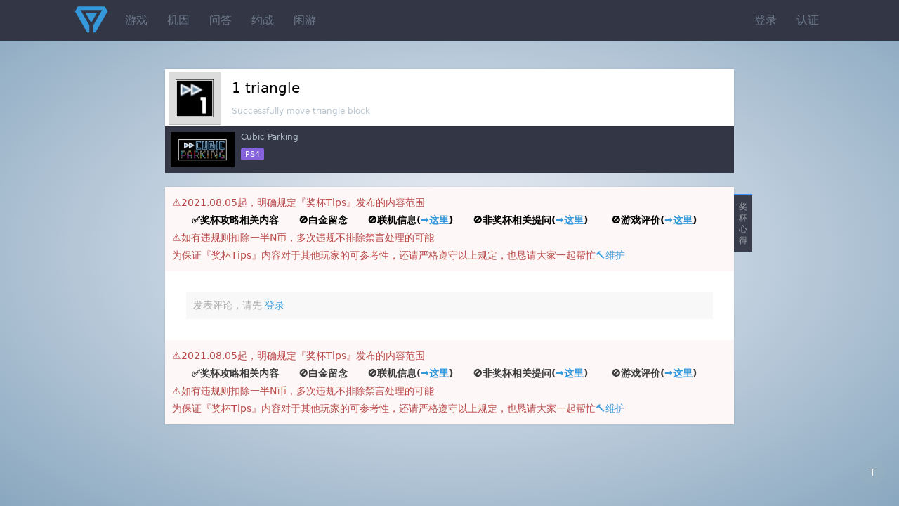

--- FILE ---
content_type: text/html;charset=utf-8
request_url: https://psnine.com/trophy/33745025
body_size: 2524
content:
<!DOCTYPE html>
<html>
<head>
<meta http-equiv="Content-Type" content="text/html; charset=UTF-8" />
<meta name="viewport" content="width=device-width, initial-scale=1.0, maximum-scale=1.0, user-scalable=0" />
<title>《1 triangle》奖杯 - 《Cubic Parking》</title>
<script src="https://psnine.com/View/afile/jquery-1.12.4.min.js"></script>
<script src="https://psnine.com/View/afile/jquery.md5.js"></script>
<script>var u = 'https://psnine.com';</script>
<link rel="stylesheet" href="https://psnine.com/View/afile/p9base100801.css" />
<link rel="stylesheet" href="https://psnine.com/View/afile/p9icon111001.css" />
<link rel="stylesheet" href="https://psnine.com/View/afile/layer111201.css" />
<script src="https://psnine.com/View/afile/p9base081704.js"></script>
<script src="https://psnine.com/View/afile/layer111201.js"></script>
<link rel="apple-touch-icon" href="https://psnine.com/View/aimage/p9.png">
</head>
<body class="bg">
<div id="outerdiv" style="position:fixed;top:0;left:0;background:rgba(0,0,0,0.7);z-index:2;width:100%;height:100%;display:none;">
    <div id="innerdiv" style="position:absolute;">
        <img id="bigimg" referrerpolicy="no-referrer" style="border:5px solid #fff;" src="" />
    </div>
</div>

<div class="header">
<div class="inner">
<a href="https://psnine.com" class="logo"></a>
<ul class="r">
<li><a href="https://psnine.com/sign/in">登录</a></li>
<li><a href="https://psnine.com/sign/auth">认证</a></li>
</ul>

<ul id="pcmenu" class="ml64">
<li><a href="https://psnine.com/psngame">游戏</a></li>
<li><a href="https://psnine.com/gene">机因</a></li>
<li><a href="https://psnine.com/qa">问答</a></li>
<li><a href="https://psnine.com/battle">约战</a></li>
<li><a href="https://psnine.com/trade">闲游</a></li>
<!--<li class="interflow interflowPc">-->
<!--<a href="javascript:void(0)">交流群</a>-->
<!--<div class="code">-->
<!--<a style="padding:0" href="http://psnine.com/gene/46151">-->
<!--<div class="qq mr10">P9用户交流QQ群</div>-->
<!--<div class="wx">微信群请先加好友</div>-->
<!--</a>-->
<!--</div>-->
<!--</li>-->
</ul>
</div>
</div>

<div class="min-inner mt40">
<div class="box pd5">
<div class="l pd10 t3">
<!--    <img src="--><!--" width="54" height="54" class="imgbgnb" />-->
    <a href="https://image.api.playstation.com/trophy/np/NPWR33745_00_00EB42BFEA3212AECF838D5AD2448D24DA133A6BA7/92A4E991207E2E9CEF536B63D4C36B1A624F2541.PNG"><img src="https://image.api.playstation.com/trophy/np/NPWR33745_00_00EB42BFEA3212AECF838D5AD2448D24DA133A6BA7/92A4E991207E2E9CEF536B63D4C36B1A624F2541.PNG" width="54" height="54" class="imgbgnb" /></a>
</div>
<div class="ml80 pd10">
<h1>1 triangle</h1>
<em>Successfully move triangle block</em>

</div>

</div>

<ul class="darklist" style="display: block;">
<li style="overflow: hidden">
	<a href="https://psnine.com/psngame/33745#25" class="l">
<!--        <img src="--><!--" width="91" height="50" class="imgbgnb" />-->
                        <img src="https://image.api.playstation.com/trophy/np/NPWR33745_00_00EB42BFEA3212AECF838D5AD2448D24DA133A6BA7/F119B51F13E2F41ED5D42C16FBD529DDC9F7CF6A.PNG" width="91" height="50" class="imgbgnb" />
            </a>
	<div class="ml100">
	<p>
	<a href="https://psnine.com/psngame/33745#25">Cubic Parking</a>
		</p>
	<p><span class="pf_ps4">PS4</span></p>
	</div>
</li>
</ul>


<div class="box mt20">
<div class="sidetitle">奖杯心得</div>
<div style="padding:10px;line-height:25px;color:#b94a48; background-color:#FDF7F7;">⚠️2021.08.05起，明确规定『奖杯Tips』发布的内容范围
    <br/><b><font color="black">&emsp;&emsp;✅奖杯攻略相关内容&emsp;&emsp;🚫白金留念&emsp;&emsp;🚫联机信息(<a href="https://psnine.com/battle">→这里</a>)&emsp;&emsp;🚫非奖杯相关提问(<a href="https://psnine.com/qa">→这里</a>)&emsp;&emsp;
            🚫游戏评价(<a href="https://psnine.com/psngame/33745/comment">→这里</a>)</font></b>
    <br/>⚠️如有违规则扣除一半N币，多次违规不排除禁言处理的可能
    <br/>为保证『奖杯Tips』内容对于其他玩家的可参考性，还请严格遵守以上规定，也恳请大家一起帮忙<a href="https://psnine.com/topic/35947">🔨维护</a>
</div>

    <ul class="list">
            </ul>
    <div class="pd10">
        <div class="none">发表评论，请先 <a href="https://psnine.com/sign/in">登录</a></div>
    </div>
<div style="padding:10px;line-height:25px;color:#b94a48; background-color:#FDF7F7;">⚠️2021.08.05起，明确规定『奖杯Tips』发布的内容范围
    <br/><b><font color="#3C3C3C">&emsp;&emsp;✅奖杯攻略相关内容&emsp;&emsp;🚫白金留念&emsp;&emsp;🚫联机信息(<a href="https://psnine.com/battle">→这里</a>)&emsp;&emsp;🚫非奖杯相关提问(<a href="https://psnine.com/qa">→这里</a>)&emsp;&emsp;
            🚫游戏评价(<a href="https://psnine.com/psngame/33745/comment">→这里</a>)</font></b>
    <br/>⚠️如有违规则扣除一半N币，多次违规不排除禁言处理的可能
    <br/>为保证『奖杯Tips』内容对于其他玩家的可参考性，还请严格遵守以上规定，也恳请大家一起帮忙<a href="https://psnine.com/topic/35947">🔨维护</a>
</div>
<!--<div class="pd10 alert-error">2019.3.22起，奖杯tips禁止灌水，尤其白金留念，违者必重罚，联机刷线上杯发 <a href="--><!--/battle">约战区</a>，违规必删</div>-->
</div>
</div><div class="h-p" style="height:20px; clear:both;"></div>

<div class="bottombar" style="margin-bottom: auto">
<a href="#top" id="scrolltop" class="yuan mt10" style="margin-top: 8px">T</a>
</div>
<!--页脚弹窗提示-->
<script>
    function myFunction()
    {
        alert("本辣鸡弹窗提示：\n\n★有问题找LY快乐无敌\n\n★进群请搜:143432847");
    }
</script>

<script src="https://psnine.com/View/afile/p9base081704.js"></script>
<script src="https://psnine.com/View/afile/layer111201.js"></script>
<script>
var _hmt = _hmt || [];
(function() {
  var hm = document.createElement("script");
  hm.src = "https://hm.baidu.com/hm.js?c483288ea7ed09ac2ca3af3e0c401baa";
  var s = document.getElementsByTagName("script")[0]; 
  s.parentNode.insertBefore(hm, s);
})();
</script>

</body>
</html>